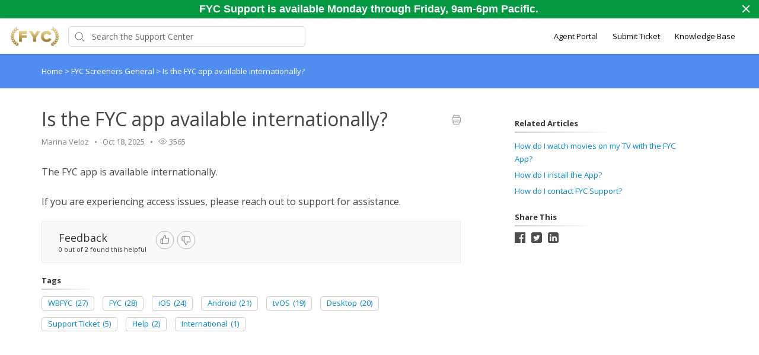

--- FILE ---
content_type: text/html; charset=utf-8
request_url: https://support.wbfyc.com/kb/article/43-is-the-fyc-app-available-internationally/
body_size: 9045
content:




<!DOCTYPE html>
<html lang="en">
    <head>
        <title>Is the FYC app available internationally? - WBFYC</title>
        <meta name="viewport" content="width=device-width, initial-scale=1">
        
        
            <meta name="ROBOTS" content="NOINDEX, NOFOLLOW">
        

        
            <link rel="stylesheet" href="https://hf-files-oregon.s3.amazonaws.com/hdpwbtv_user_customized/support_center_brand_3_dynamic.css?key=92d4c0eb-4615-4d3f-8437-7338367f1fdd">
        

        
            <link rel="shortcut icon" href="https://hf-files-oregon.s3.amazonaws.com/hdpwbtv_user_customized/brand-3-favicon.png" />
        
        <link href="https://d12tly1s0ox52d.cloudfront.net/static/160126095542/support_center/css/vendor.css" rel="stylesheet" type="text/css">
        <script src="https://d12tly1s0ox52d.cloudfront.net/static/160126095542/support_center/js/vendor.js"></script>
        
    </head>
    <style>
        :root {
            --hf-footer-height: 0px;
        }
    </style>
    <body class="hf-support-center ">
      <div class="">
        <div id="announcementBanner" style="
          display: none;
          padding: 12px 0;
          border-bottom: 1px solid #a9d5de;
          background: #f8ffff;
          text-align: center;
          color: #333;
          font-size: 14px;
          clear: both;" class="hf-announcement-banner">
          You are using an unsupported browser. Please update your browser to the latest version on or before July 31, 2020.
          <div id="announcementClose" style="padding: 2px 10px; cursor: pointer; float: right;">
            <img src="/media/svgs/close-icon.svg" alt="close" />
          </div>
        </div>
        <div id="articlePreviewBanner" style="
          display: none;
          padding: 12px 0;
          border-bottom: 1px solid #a9d5de;
          background: #f8ffff;
          text-align: center;
          color: #333;
          font-size: 14px;
          clear: both;" class="hf-announcement-banner">
          You are viewing the article in preview mode. It is not live at the moment.
        </div>
        <div class="above_header">
            
                
                    


<div class="hf-announcement" id="hf-announcement-175">
    <div class="hf-announcement_wrap">
        <div class="hf-announcement_content hf-editor-reset_list"><span style="font-family:Inter Medium, sans-serif"><span style="font-size:18px"><strong>FYC Support is available Monday through Friday, 9am-6pm Pacific.</strong></span></span></div>
        <div class="hf-close-btn" role="button">
          <a href="#" id="top_banner_175">
            
            <svg id="close-btn-img" width="14" height="14" xmlns="http://www.w3.org/2000/svg"><path d="M12.912 1.03L1.264 12.68m11.648-.001L1.264 1.03" stroke="#FFF" stroke-width="2" fill="none"/><title>announcement close button</title></svg>
          </a>
        </div>
    </div>
</div>

<script type="text/javascript">
  
  $(document).ready(function() {
    showTopBanner(175, 12);
  });

</script>

                
            
        </div>

        <div class="hf-header">
            
                
                    







<div class="hf-user-profile-overlay" id="hf-user-profile-overlay"></div>
<div data-printable="false" class="hf-header_wrap" id="hf-header-wrap_176">
	<header id="hf-header_176" class="hf-header">
		<div class="hf-u-vertically-centered-container">
			<div class="hf-header_logo-wrap hf-mod-desktop">
				<a href="https://support.wbfyc.com/home"><img src="https://hf-files-oregon.s3.amazonaws.com/hdpwbtv_user_customized/brand-3-logo.png" class="hf-header_logo" alt="company logo"></a>
			</div>
			
			<div class="hf-header_logo-wrap hf-mod-mobile">
				<a href="https://support.wbfyc.com/home"><img src="https://hf-files-oregon.s3.amazonaws.com/hdpwbtv_user_customized/brand-3-logo.png" class="hf-header_logo hf-mod-mobile-logo" alt="company logo"></a>
			</div>
			
			
				
					<div class="hf-sc-search-container hf-mod-desktop">
						<input type="text" class="hf-header-search hf-sc-search-box" placeholder=" Search the Support Center " value="" aria-label="Support Center search bar"/>
						<div class="hf-sc-search-loader loader" style="display: none;"></div> 
					</div>
				
			
			
				
			
		</div>
		<nav class="hf-u-vertically-centered-container hf-margin-left-auto" aria-label="Main Menu">
			
			<div class="hf-mobile-search-trigger"><img src="https://d12tly1s0ox52d.cloudfront.net/static/160126095542/support_center/svgs/search.svg" alt="search icon" class="" /> </div>
			
			<a class="skip-to-content-link" href="#main">
				Skip to content
			</a>
			
			
				<div class="hf-header_link"><a href="https://requests.wbtvd.com/staff/login/" class="hf-header_link-text" title="Agent Portal">Agent Portal</a></div>
			
				<div class="hf-header_link"><a href="https://support.wbfyc.com/new/" class="hf-header_link-text" title="Submit Ticket">Submit Ticket</a></div>
			
				<div class="hf-header_link"><a href="https://support.wbfyc.com/kb" class="hf-header_link-text" title="Knowledge Base">Knowledge Base</a></div>
			
			
			
			
		</nav>
		<div class="hf-hamburger-menu-container">
			<input type="checkbox" class="hf-open-hamburger-menu" id="hf-open-hamburger-menu">
			<label for="hf-open-hamburger-menu" class="hf-hamburger-menu-toggle" role="navigation">
				<p class="hf-menu-label-text">Menu</p>
				<div class="hf-spinner hf-diagonal hf-part-1"></div>
				<div class="hf-spinner hf-horizontal"></div>
				<div class="hf-spinner hf-diagonal hf-part-2"></div>
			</label>
			<nav id="hf-hamburger-menu">
				<ul class="hf-hamburger-menu-inner">
					
						
							<li class="hf-header_mobile-link"><a href="https://requests.wbtvd.com/staff/login/" class="hf-header_link-text">Agent Portal</a></li>
						
							<li class="hf-header_mobile-link"><a href="https://support.wbfyc.com/new/" class="hf-header_link-text">Submit Ticket</a></li>
						
							<li class="hf-header_mobile-link"><a href="https://support.wbfyc.com/kb" class="hf-header_link-text">Knowledge Base</a></li>
						
						
					
				</ul>
			</nav>
		</div>
	</header>

	
	<div class="hf-mobile-search-bar">
		<div class="hf-sc-search-container">
			<input type="text" value=""  class="hf-sc-search-box" aria-label="Support Center search bar" placeholder="Search the Support Center">
			<div class="hf-sc-search-loader loader" style="display: none;"></div> 
		</div>
		<img src="https://d12tly1s0ox52d.cloudfront.net/static/160126095542/support_center/svgs/clear-icon.svg" alt="clear search" id="hf-clear-mobile-search" />
	</div>
	
</div>
<style>
	.hf-sc-search-loader.loader {
		position: absolute;
		right: 10px;
		top: calc(50% - 10px);
		width: 20px;
		padding: 2px;
		aspect-ratio: 1;
		border-radius: 50%;
		background: rgba(32, 32, 45, 1);
		--mask: conic-gradient(#0000 10%,#000), linear-gradient(#000 0 0) content-box;
		-webkit-mask: var(--mask);
		mask: var(--mask);
		-webkit-mask-composite: source-out;
		mask-composite: subtract;
		animation: loader-spin 1s infinite linear;
	}
	@keyframes loader-spin {to{transform: rotate(1turn)}}

	.hf-mobile-search-bar .hf-sc-search-loader.loader {
		right: -5px;
	}

	.hf-banner_search-box {
		padding: 20px 35px 20px 40px;
	}

	@media only screen and (max-width : 812px) {
		.hf-banner_search-box {
			padding: 10px 35px 10px 40px;
		}
	}
	
</style>
<script type="text/javascript">
  /**
   * TLS Deprecation announcement banner. This needs to be rendered above all widgets and hence the
   * HTML part is added in base.html above the user announcement section. The script to show/hide
   * is added here in order to get the SSL Protocol from the request which is set in the context
   * object for header.
   * **/
  var isBannerDismissed = localStorage.getItem('hf-tls-deprecation_warning_dismissed');
  var sslProtocol = "None";
  if (['TLSv1', 'TLSv1.0', 'TLSv1.1'].indexOf(sslProtocol) > -1 && !isBannerDismissed) {
    var bannerElement = document.querySelector('#announcementBanner');
    bannerElement.style.display = 'block';
    bannerElement.classList.add('hf-announcement-banner-open');
    document.querySelector('#announcementClose').addEventListener('click', function() {
      localStorage.setItem('hf-tls-deprecation_warning_dismissed', true);
      bannerElement.style.display = 'none';
      bannerElement.classList.remove('hf-announcement-banner-open');

      var ticketListWrap = $('.hf-ticket-list-wrap');
      var ticketDetailsWrap = $('.hf-ticket-details');
      var mySettingsWrap = $('.hf-settings-wrap');
      var is_sticky = "True";

      if (is_sticky == "True") {
        onScroll(); // To reset the sticky header positions
      }
      if (ticketListWrap.length) {
        ticketListWrap.css('top', ticketListWrap.position().top - 44);
      }
      if (ticketDetailsWrap.length) {
        ticketDetailsWrap.css('top', ticketDetailsWrap.position().top - 44);
      }
      if (mySettingsWrap.length) {
        mySettingsWrap.css('top', mySettingsWrap.position().top - 44);
      }
    }, { once: true });
  }
</script>

<script type="text/javascript">
window.onscroll = function() {
	onScroll()
};
function clearTicketSearch(){
	var url = new URLSearchParams(window.location.search);
	url.delete('q');
	window.location.href = '/tickets/?' + url.toString();
}
function onScroll() {
	var is_sticky = "True";
	if (is_sticky == "True") {
		var announcementHeight = $('.hf-announcement').outerHeight() || 0;
		var windowScrollValue = $(window).scrollTop()

		if ( windowScrollValue >= announcementHeight) {
      var bodyPadding = 60 + ($('.hf-announcement-banner-open').outerHeight() || 0);
      $('.hf-header, .hf-announcement-banner, .hf-mobile-search-bar').addClass('hf-mod-sticky');
			$('body').css("padding-top", bodyPadding + 'px');
		}
		else{
			$('.hf-header, .hf-announcement-banner, .hf-mobile-search-bar').removeClass('hf-mod-sticky');
			$('body').css("padding-top", '0');
		}
	}
	if (window.pageYOffset > 50) {
		$('#hf-scroll-to-top').fadeIn();
	} else {
		$('#hf-scroll-to-top').fadeOut();
	}
}

$(document).ready(function() {

	$('.hf-mobile-search-trigger').click(function(){
		$('.hf-mobile-search-bar').slideDown();
		$('#hf-clear-mobile-search').click(function() {
			$('.hf-mobile-search-bar input').val("");
			$('.hf-mobile-search-bar').slideUp();
		})
	})

	$(window).resize(function() {
    if( $(this).width() > 812 ) {
			$('.hf-mobile-search-bar').hide();
    }
	});

  $('#hf-supportCenterLanguageSwitcher').on('keydown click', function(e) {
	if(e.keyCode === 13 || e.type == "click") {
		$('#hf-supportCenterLanguageSwitcher').addClass('hf-sc-dropdown-open');
		$('.hf-sc-language-dropdown-option').attr('tabindex', '0');
		$(document).on('click.languageSwitcher', function(event) {
		if (!$(event.target).parents().hasClass('hf-sc-custom-dropdown')) {
			$('#hf-supportCenterLanguageSwitcher').removeClass('hf-sc-dropdown-open');
			$('.hf-sc-language-dropdown-option').removeAttr('tabindex');
			$(document).off('.hf-languageSwitcher');
		}
		});
	}
  });

  $('.hf-sc-language-dropdown-option').on('keydown click', function(e) {
	if(e.keyCode === 13 || e.type == "click") {
		var currentLocation = window.location;
		var language_id = $(this).data('index');
		var language_name = $(this).data('name');
		var returnUrl = window.location.pathname + window.location.search; 
		if (currentLocation.pathname.includes("/kb/article")){
		var available_translations = [{"language_id": 1, "language_name": "English", "language_display_name": "english", "article_id": 43, "article_slug": "is-the-fyc-app-available-internationally"}];
		var available_translation_ids = available_translations.map(function(item) {
			return item.language_id
		});
		var articleMapping = {};
			available_translations.forEach(function(item){
			articleMapping[item.language_id] =  item.article_id
			});
		if(available_translation_ids.indexOf(language_id) >= 0){
			returnUrl = "/kb/article/" + articleMapping[language_id];
		}
		}
		window.location = "/sc/set-language/?language_name=" + encodeURIComponent(language_name) + "&return_to=" + encodeURIComponent(returnUrl);
	}
  });

	$('#hf-user-profile-trigger').on('click', function() {
		if($('#hf-user-profile-dropdown').attr('data-open') == 'true') {
			$('#hf-user-profile-dropdown').attr('data-open', 'false');
			$('#hf-user-profile-overlay').hide();
		} else {
			var bannerHeight = $('.hf-announcement').is(':visible') ? $('.hf-announcement').outerHeight(true) : 0;
		  var headerHeight = $('.hf-header').outerHeight(true);
			$('#hf-user-profile-dropdown').attr('data-open', 'true');
			$('.hf-user-profile-overlay').css('top', bannerHeight + headerHeight);
			$('#hf-user-profile-overlay').show();
		}
		return false;
	});

	

	var delay = (function() {
		let timer = 0;
		return function (callback, ms) {
			clearTimeout(timer);
			timer = setTimeout(callback, ms);
		};
	})();
	$('.hf-sc-search-box').on({
		keyup: function(e) {
			e.stopPropagation();
			var search_text = encodeURIComponent($(this).val());
			var search_suggestions_container = $(e.target).siblings('.hf-sc-search-suggestions');
			var currentlyHighlightedOption = search_suggestions_container.find('.hf-sc-search-suggestion[aria-current=true]');
			if (e.keyCode === 13) {
				if (currentlyHighlightedOption.length) {
					window.location.href = currentlyHighlightedOption.find('a').attr('href');
				} else {
					const searchLoader = e.target.parentElement.querySelector('.hf-sc-search-loader');
					if (searchLoader) {
						searchLoader.style.display = 'block';
					}
					window.location.href = '/kb/search/?q=' + search_text;
				}
			} else if (e.keyCode === 40) {
					if (currentlyHighlightedOption.next().length) {
						currentlyHighlightedOption.attr('aria-current', false);
						currentlyHighlightedOption.next().attr('aria-current', true);
					} else {
						currentlyHighlightedOption.attr('aria-current', false);
						currentlyHighlightedOption = search_suggestions_container.find('li:first');
						currentlyHighlightedOption.attr('aria-current', true);
						search_suggestions_container.scrollTop(0);
					}
			} else if (e.keyCode === 38) {
					if (currentlyHighlightedOption.prev().length) {
						currentlyHighlightedOption.attr('aria-current', false);
						currentlyHighlightedOption.prev().attr('aria-current', true);
					}
			} else {
					if (search_text.length >= 3) {
					$('.hf-sc-search-suggestions').remove();
					$('.hf-sc-search-container').removeClass('hf-mod-open');
					delay(function()  {
						$.ajax('/get_related_kb_forums/', {
							contentType: 'application/json',
							data: { 'text': search_text },
							success: function(results) {
								if (results.length) {
									$('.hf-sc-search-container').addClass('hf-mod-open');
									$('<div class="hf-mobile-overlay"></div>').appendTo('body');
									var $ul = $('<ul class="hf-sc-search-suggestions"></ul>');
									results.forEach(function(result) {
										if (result.type === 'kb') {
											$ul.append('<li class="hf-sc-search-suggestion hf-mod-' + result.type +'"><a href="/kb/article/' +
																				result["id"] +'/">' +
																				'<span class="hf-sc-search-suggestion_title" title="Go to KB article">' + result["title"] + '</span>'
																				+"</a></li>");
										}
										if (result.type === 'forum') {
											$ul.append('<li class="hf-sc-search-suggestion hf-mod-' + result.type +'"><a href="/forum/post/' +
																				result["id"] +'/">' +
																				'<span class="hf-sc-search-suggestion_title" title="Go to forum post">' + result["title"] + '</span>'
																				+"</a></li>");
										}
										if (result.type === 'assist_ai_result') {
											$ul.append('<li class="hf-sc-search-suggestion hf-mod-' + result.type +'"><a href="' + result["url"] +'">' +
																				'<span class="hf-sc-search-suggestion_title" title="Go to ' + result["source"] + ' article">' + result["title"] + '</span>'
																				+'<em class="hf-sc-search-suggestion_source">' + result["source"] + '</em></a></li>');
										}
									});
									$ul.appendTo($('.hf-sc-search-container'));
									$ul.find('li:first').attr('aria-current', true);
								}
							}
						})
					}, 600);
				}  else {
						$('.hf-sc-search-suggestions').remove();
						$('.hf-sc-search-container').removeClass('hf-mod-open');
						$('.hf-mobile-overlay').remove();
				}
			}
			if(search_suggestions_container.length && currentlyHighlightedOption.length) {
				var search_suggestions_container_top = search_suggestions_container.offset().top;
    		var search_suggestions_container_bottom = search_suggestions_container_top + search_suggestions_container.height();
				var elemTop = currentlyHighlightedOption.offset().top;
    		var elemBottom = elemTop + currentlyHighlightedOption.height();
				if (elemBottom >= search_suggestions_container_bottom) {
					search_suggestions_container.scrollTop(0);
					search_suggestions_container.scrollTop(currentlyHighlightedOption.offset().top - search_suggestions_container.height());
				}
			}
		}
	});

	$(document).click( function(){
    $('.hf-sc-search-suggestions').remove();
		$('.hf-sc-search-container').removeClass('hf-mod-open');
		$('.hf-mobile-overlay').remove();
		$('#hf-user-profile-dropdown').attr('data-open', 'false');
		$('#hf-user-profile-overlay').hide();
	});
});

window.addEventListener("pagehide", function(event) {
		$('.hf-sc-search-loader').hide();
	}
);

</script>

                
            
        </div>
            
<link rel="stylesheet" href="https://d12tly1s0ox52d.cloudfront.net/static/160126095542/support_center/highlightjs/default.min.css">
<style>a {
    text-decoration: none;
}
.hf-pane-wrapper .hf-article_details a {
    font-size: inherit;
}
.hf-dot-seperator.hf-mod-grey {
    background-color: #;
}

.hf-pane-wrapper {
    display: flex;
    padding-bottom: 150px;
    justify-content: flex-start;
}
.hf-article_details .hf-article_title{
    display: flex;
    margin-bottom: 8px;
}
.hf-article_details .hf-article_content {
    margin-top: 30px;
}
.hf-article_content {
    overflow-x: hidden;
}
.hf-article_content .hf-article-table-wrap {
	max-width: 100%;
	overflow-x: scroll;
}
.hf-left-pane {
    width: 62%;
    margin-right: 8%;
}
.hf-right-pane {
    width: 25%;
}

.hf-article_content img {
  max-width: 100%;
  border: 1px solid #dee2e4;
}
.hf-article_content blockquote {
  font-style: italic;
  font-family: Georgia,Times,Times New Roman,serif;
  padding: 2px 8px 2px 20px;
  display: block;
  margin-top: 10px;
  margin-bottom: 10px;
  border-left: 3px solid #ccc;
}


.hf-article_title {
    font-size: 32px;
}

.hf-pane-wrapper a {
  font-size: 13px;
  text-decoration: none;
}

.hf-article-details_heading {
    display: inline-block;
    border-image-slice: 0 0 1 0;
    border-image-source: linear-gradient(to right, rgba(0, 0, 0, 0.2) 0%, rgba(0, 0, 0, 0) 100%);
    border-bottom: 2px solid;
    padding-bottom: 5px;
    padding-right: 60px;
    font-size: 13px;
    margin: 20px 0 10px;
}
.hf-article_detail_breadcrumb_container {
    margin-bottom: 30px;
    padding: 20px 0;
    margin-bottom: 30px;
    font-size: 13px;
}
.hf-article_details img {
    cursor: pointer;
}

@keyframes zoom {
    from {transform:scale(0)} 
    to {transform:scale(1)}
}
.hf-img-modal {
    display: none; 
    position: fixed; 
    z-index: 5; 
    padding-top: 100px;
    left: 0;
    top: 0;
    width: 100%; 
    height: 100%;
    overflow: auto; 
    text-align: center;
    background-color: rgba(0,0,0,0.9);
}
.hf-img-modal_wrap {
    display: inline-block;
    margin: 0 auto;
}
.hf-img-modal_close {
    display: none;
    cursor: pointer;
    display: block;
    text-align: right;
    max-width: 80%;
    margin: 0 auto;
    position: relative;
    right: -20px;
}

.hf-img-modal .hf-img-modal_content {
    margin: auto;
    display: block;
    max-width: 80%;
    animation-name: zoom;
    animation-duration: 0.6s;
    border: 10px solid #ddd;
}
@media only screen and (max-width : 812px) {
    .hf-pane-wrapper {
        display: block;
        padding-bottom: 50px;
    }
    .hf-left-pane {
        width: 100%;
        margin-right: 20px;
    }
    .table_of_contents {
        display: none;
    }
    .hf-right-pane {
        width: 100%;
    }
    .hf-custom-container {
        padding:0 30px;
    } 
}

@media (min-width: 1500px) {
    .hf-custom-container {
      width: 1170px;
    }
  }</style>
<style type="text/css" media="print">
	[data-printable="false"] {
		display: none !important;
	}
	.hf-custom-container .hf-left-pane {
		width: 100%;
	}
</style>

	<div data-printable="false" id="main" class="hf-article_detail_breadcrumb_container hf-banner_background-color" aria-label="Breadcrumb">
		<div class="hf-custom-container">
			<span>
				<a href="/kb/" class="hf-banner_text-color">Home</a>
				
	        <span class="hf-section-breadcrumb_seperator hf-banner_text-color"> > </span>
	          <a href="/kb/section/13/" aria-current=page class="hf-banner_text-color">
	            FYC Screeners General
	          </a>
	      
							<span class="hf-section-breadcrumb_seperator hf-banner_text-color"> > </span> <span class="hf-banner_text-color">Is the FYC app available internationally?</span></span>
		</div>
	</div>
	<div class="hf-custom-container">
		<div class="hf-pane-wrapper">
			<div class="hf-left-pane">
				<div>
					
				</div>
				<article class ="hf-article_details hf-editor-reset">
						<div class="hf-u-vertically-centered-container">
							<div class="hf-article_title" role="heading" aria-level="1">
								Is the FYC app available internationally?
							</div>
							<a data-printable="false" class="hf-u-push-right hf-u-cursor-pointer" href="javascript:window.print();">
								<img src="https://d12tly1s0ox52d.cloudfront.net/static/160126095542/support_center/svgs/print.svg" alt="print icon">
							</a>
						</div>
					
						
							

<section class="hf-article_info_184">
	
		<div class="hf-article_info_author_184">Marina Veloz</div>
		<span class="hf-dot-seperator hf-mod-grey"></span>
	
	
		<div class="hf-article_info_last_updated_184">Oct 18, 2025</div>
		<span class="hf-dot-seperator hf-mod-grey"></span>
	
	
		<div data-printable="false" class="hf-article_info_view_count_184">
			<img src="https://d12tly1s0ox52d.cloudfront.net/static/160126095542/support_center/svgs/view-count.svg" alt="views icon"/>
			3565
		</div>
		<span class="hf-dot-seperator hf-mod-grey"></span>
	
	
</section>
<script type="text/javascript">
	var articleState = "published";
	if (articleState == 'preview') {
		var bannerElement = document.querySelector('#articlePreviewBanner');
		bannerElement.style.display = 'block';
		bannerElement.classList.add('hf-announcement-banner-open');
	}
</script>

						
					
					<div class="hf-article_content"><p>The FYC app is available internationally.</p>

<p>&nbsp;</p>

<p>If you are experiencing access issues, please reach out to support for assistance.</p></div>
				</article>
				<div class="hf-bottom-pane">
					
						
							
<div data-printable="false" class="hf-kb-article-feedback">
  <div class="hf-kb-article-feedback_header">
    <div class="hf-kb-article-feedback_header_left">
      <div class="hf-kb-article-feedback_header_left_text">Feedback</div>
      <div class="hf-kb-article-feedback_header_left_stat">0 out of 2 found this helpful</div>
    </div>
    <div class="hf-kb-article-feedback_header_right">
        <input type="checkbox" class="hf-kb-article-feedback-icon_checkbox hf-mod-up-vote" title="Upvote" data-is-upvote=true id="upvote">
        <label class="hf-upvote-label" for="upvote" tabindex="0"></label>
        <input type="checkbox" class="hf-kb-article-feedback-icon_checkbox hf-mod-down-vote" title="Downvote" data-is-upvote=false id="downvote">
        <label class="hf-downvote-label" for="downvote" tabindex="0"></label>
    </div>
  </div>
  <div class="hf-kb-article-feedback-form">
    <div class="hf-kb-article-feedback_options">
      
        <p class="hf-kb-article-feedback_option">
          <input class="hf-kb-article-feedback_option_checkbox" type="checkbox" id="1" value="1" /> 
          <label for="1" class="hf-kb-article-feedback_option_label">Need additional information</label>
        </p>
      
        <p class="hf-kb-article-feedback_option">
          <input class="hf-kb-article-feedback_option_checkbox" type="checkbox" id="2" value="2" /> 
          <label for="2" class="hf-kb-article-feedback_option_label">Hard to understand</label>
        </p>
      
        <p class="hf-kb-article-feedback_option">
          <input class="hf-kb-article-feedback_option_checkbox" type="checkbox" id="3" value="3" /> 
          <label for="3" class="hf-kb-article-feedback_option_label">Inaccurate/irrelevant content</label>
        </p>
      
        <p class="hf-kb-article-feedback_option">
          <input class="hf-kb-article-feedback_option_checkbox" type="checkbox" id="4" value="4" /> 
          <label for="4" class="hf-kb-article-feedback_option_label">Missing/broken link</label>
        </p>
      
    </div>
    <input type="submit" class="hf-kb-article-feedback-form_submit-button" value=Submit disabled="disabled">
  </div>
</div>

<script type="text/javascript">
  $( document ).ready(function() {
    var url = window.location.pathname;
    if(url.split("/").slice(1)[0]==="staff") {
      $('.hf-kb-article-feedback').click(false);
    }
  });
  $('.hf-upvote-label').on('keydown', function() {
    if(event.keyCode === 13) {
      $('#upvote').trigger('click');
    }
  });
  $('.hf-downvote-label').on('keydown', function() {
    if(event.keyCode === 13) {
      $('#downvote').trigger('click');
    }
  });
  $('.hf-kb-article-feedback-icon_checkbox').on('click', function(event) {
    let $this = $(this);
    let isChecked = $this.is(':checked');
    $('.hf-kb-article-feedback-icon_checkbox').not(this).prop('checked', false);
    let isUpVoted = $this.data('is-upvote');
    if(isChecked && !isUpVoted) {
      $('.hf-kb-article-feedback-icon_checkbox').prop('disabled', true);
      submitFeedback(false).then(function(response) {
        $('.hf-kb-article-feedback-icon_checkbox').remove();
        $('.hf-kb-article-feedback_header').remove();
        $('.hf-kb-article-feedback-form').show();
        $("<p>Please let us know why this article wasn&#39;t helpful to you:</p>").insertBefore('.hf-kb-article-feedback-form');
        $('.hf-kb-article-feedback').attr('data-feedback-id', response.id);
      });
    } else {
      submitFeedback(true).then(function() {
        $('.hf-kb-article-feedback').html("<p>Thank you for your feedback</p>")
      });
      $('.hf-kb-article-feedback-form').hide();
    }
  });
  $('.hf-kb-article-feedback_option_checkbox').change(function() {
    var submit_button = $('.hf-kb-article-feedback-form_submit-button');
    if ($('.hf-kb-article-feedback_option_checkbox:checked').length > 0) {
      submit_button.removeAttr('disabled');
    } else {
      submit_button.attr('disabled', 'disabled');
    }
  });
  $('.hf-kb-article-feedback-form_submit-button').click(function() {
    var options = $('.hf-kb-article-feedback_option_checkbox:checked').map(function(){
                    return Number($(this).val());
                   }).get()
    var $this = $(this);
    $this.html('Submitting...');
    $this.prop('disabled', 'disabled');
    submitFeedback(false, options).then(function() {
        $('.hf-kb-article-feedback').html("<p>Thank you for your feedback</p>")
      }).catch(function() {
      $this.html('Submit');
      $this.removeAttr('disabled');
    });
  });
  function submitFeedback(is_up_voted, optionsList) {
    var options= optionsList || [];
    var data = {};
    var id = $('.hf-kb-article-feedback').data('feedback-id');
    if (options.length) {
      data.options = options;
    } else {
      data.is_up_voted = is_up_voted;
    }
    var article_id = "43";
    var url = options.length ? '/kb/article/' + article_id + '/actions/submit-feedback/' + id + '/options/': '/kb/article/' + article_id + '/actions/submit-feedback/';
    var method = options.length ? 'PATCH' : 'POST';
    return $.ajax(url, {
      type: method,
      contentType: 'application/json',
      beforeSend:function(xhr) {
        xhr.setRequestHeader("X-CSRFToken", 'SWt2cnRmDXAoWtt9VmaIHshKPMx8Ar9k0cVzS0oOUtTKNbPBTRXCukpADHQMQ2z2');
      },
      data: JSON.stringify(data)
    })
  }
</script>

						
							
	<div data-printable="false" class="hf-tags_186">
		<h4 class="hf-article-details_heading">Tags</h4>
		<div>
			
				<a class="hf-tag" href="/kb/tag/138">
					<span class="hf-tag_text">WBFYC</span>
					
						<span class="hf-tag_count">(27)</span>
					
				</a>
			
				<a class="hf-tag" href="/kb/tag/156">
					<span class="hf-tag_text">FYC</span>
					
						<span class="hf-tag_count">(28)</span>
					
				</a>
			
				<a class="hf-tag" href="/kb/tag/9">
					<span class="hf-tag_text">iOS</span>
					
						<span class="hf-tag_count">(24)</span>
					
				</a>
			
				<a class="hf-tag" href="/kb/tag/10">
					<span class="hf-tag_text">Android</span>
					
						<span class="hf-tag_count">(21)</span>
					
				</a>
			
				<a class="hf-tag" href="/kb/tag/87">
					<span class="hf-tag_text">tvOS</span>
					
						<span class="hf-tag_count">(19)</span>
					
				</a>
			
				<a class="hf-tag" href="/kb/tag/111">
					<span class="hf-tag_text">Desktop</span>
					
						<span class="hf-tag_count">(20)</span>
					
				</a>
			
				<a class="hf-tag" href="/kb/tag/51">
					<span class="hf-tag_text">Support Ticket</span>
					
						<span class="hf-tag_count">(5)</span>
					
				</a>
			
				<a class="hf-tag" href="/kb/tag/52">
					<span class="hf-tag_text">Help</span>
					
						<span class="hf-tag_count">(2)</span>
					
				</a>
			
				<a class="hf-tag" href="/kb/tag/154">
					<span class="hf-tag_text">International</span>
					
						<span class="hf-tag_count">(1)</span>
					
				</a>
			
		</div>
	</div>


						
							

						
					
				</div>
			</div>
			<aside data-printable="false" class="hf-right-pane">
				
					
						<div class="hf-table_of_contents hf-table_of_contents_182">
	<h4 class="hf-article-details_heading">On This Page</h4>
</div>
<script type="text/javascript">
window.onload = function() {
	var onThisPageDiv = document.createElement('div');
	onThisPageDiv.setAttribute('class', 'hf-bookmarks_182');
	var tableOfContentsContainer = document.querySelector('.hf-table_of_contents_182');
	tableOfContentsContainer.appendChild(onThisPageDiv);
	var anchorLinks = document.querySelectorAll('.hf-article_content a[name]');
	var anchorLinksLength = anchorLinks.length;
	if (anchorLinksLength) {
		for (var i = 0; i < anchorLinksLength; i++) {
			var bookmark = document.createElement('a');
			bookmark.setAttribute('class', 'hf-bookmark');
			onThisPageDiv.appendChild(bookmark);
			bookmark.innerHTML += anchorLinks[i].innerText;
			bookmark.setAttribute('href', i);
		}		
	} else {
		tableOfContentsContainer.parentNode.removeChild(tableOfContentsContainer);
	}
	$('a.hf-bookmark').click(function(e){
		e.preventDefault();
		var targetScrollElement = $(this).attr("href");
		var targetScrollValue = $(anchorLinks[targetScrollElement]).offset().top -110;
		$('html, body').animate({scrollTop: targetScrollValue}, 1000);
	});
}
</script>
					
						


	<div data-printable="false" class="hf-related-articles_183">
		<h4 class="hf-article-details_heading">Related Articles</h4>
		<div>
			
				<div class="hf-related-articles_article-details">
					<a href="/kb/article/94-how-do-i-watch-movies-on-my-tv-with-the-fyc-app/">How do I watch movies on my TV with the FYC App?</a>
				</div>
			
				<div class="hf-related-articles_article-details">
					<a href="/kb/article/36-how-do-i-install-the-app/">How do I install the App?</a>
				</div>
			
				<div class="hf-related-articles_article-details">
					<a href="/kb/article/25-how-do-i-contact-fyc-support/">How do I contact FYC Support?</a>
				</div>
			
		</div>
	</div>

					
						


  <div data-printable="false" class="hf-social-share_188">
    <h4 class="hf-article-details_heading">Share This</h4>
    <div class="hf-social-media_sharing-options">
      
      <a href="#"
        onclick="
          window.open(
            'https://www.facebook.com/sharer/sharer.php?u='+encodeURIComponent(location.href),
            'facebook-share-dialog',
            'width=626,height=436');
          return false;" class="hf-social-media_icon">
        <img src="https://d12tly1s0ox52d.cloudfront.net/static/160126095542/support_center/svgs/facebook-dark.svg" alt="facebook logo"/>
      </a>
      
      
      <a href="#" onclick="
        javascript:window.open('https://twitter.com/share?url='+encodeURIComponent(location.href)+'&text='+encodeURIComponent('Is the FYC app available internationally?'),
        '', 'menubar=no,toolbar=no,resizable=yes,scrollbars=yes,height=600,width=600');return false;" class="hf-social-media_icon">
        <img src="https://d12tly1s0ox52d.cloudfront.net/static/160126095542/support_center/svgs/twitter-dark.svg" alt="twitter logo"/>
      </a>
      
      
      <a href="#" onclick="
      javascript:window.open('http://www.linkedin.com/shareArticle?mini=true&url='+encodeURIComponent(location.href)+'&title='+encodeURIComponent('Is the FYC app available internationally?'),
        '', 'menubar=no,toolbar=no,resizable=yes,scrollbars=yes,height=600,width=600');return false;" class="hf-social-media_icon">
      <img src="https://d12tly1s0ox52d.cloudfront.net/static/160126095542/support_center/svgs/linkedin-dark.svg" alt="linkedin logo"/>
      </a>
      
    </div>
  </div>

					
				
			</aside>
		</div>
	</div>
	<div class="hf-img-modal">
			<div class="hf-img-modal_wrap">
					<a class="hf-img-modal_close">
						<img id ="hf-close-btn-img" src="https://d12tly1s0ox52d.cloudfront.net/static/160126095542/support_center/svgs/close-btn.svg" alt="close button">
					</a>
					<img src="" class="hf-img-modal_content"/>
			</div>
	</div>
	</div>
	</div>
	<script src="https://d12tly1s0ox52d.cloudfront.net/static/160126095542/support_center/highlightjs/highlight.min.js"></script>
	<script type="text/javascript">
		var is_preview = "";
		if(is_preview == "True") {
			document.addEventListener("click",PreviewMode,true);
			function PreviewMode(e){
				e.stopPropagation();
				e.preventDefault();
			}
		}
		$('.hf-article_content table').wrap('<div class="hf-article-table-wrap"></div>');
		$('.hf-article_content img').click(function() {
			var imageSrc = $(this).attr('src');
			$('.hf-img-modal .hf-img-modal_content').attr("src", imageSrc);
			$('.hf-img-modal').fadeIn();
			$('.hf-img-modal_close').fadeIn("slow");
			$('.hf-img-modal').click(function(){
				$('.hf-img-modal').fadeOut();
				$('.hf-img-modal_close').fadeOut();
				$('.hf-img-modal .hf-img-modal_content').attr("src", "");
			})
		});
		hljs.initHighlighting();
		</script>

            
                
                    
<footer data-printable="false" class="hf-footer">
	<div class="hf-footer_content">
		<nav>
			
				
			
		</nav>
		
			<span class="hf-footer_copyright-text">Copyright 2020, All rights reserved</span>
		
	</div>
	<div class="hf-branding">
		<span class="hf-branding_text">
			<a href="https://www.happyfox.com/" class="hf-branding-link">Help Desk Software</a> &nbsp;by HappyFox
		</span>
	</div>
</footer>

                
            
        <!--Start of HappyFox Live Chat Script-->
<script>
  window.HFCHAT_CONFIG = {
    EMBED_TOKEN: '297a6500-9a6d-11e8-bd0b-dd105d4cfc8c',
    ASSETS_URL: 'https://widget.happyfoxchat.com/v2/visitor'
  };
  (function () {
    var scriptTag = document.createElement('script')
    scriptTag.type = 'text/javascript'
    scriptTag.async = true
    scriptTag.src = window.HFCHAT_CONFIG.ASSETS_URL + '/js/widget-loader.js'

    var s = document.getElementsByTagName('script')[0]
    s.parentNode.insertBefore(scriptTag, s)
  })()
</script>
<!--End of HappyFox Live Chat Script-->
        
        <div id="hf-scroll-to-top" class="hf-scroll-to-top"><img src="https://d12tly1s0ox52d.cloudfront.net/static/160126095542/support_center/svgs/go-to-top.svg" alt="scroll to top icon"/></div>
      </div>
    </body>
    <script type="text/javascript">
        $(document).ready(function() {
            $("#hf-scroll-to-top").click(function() {
                $("html, body").animate({ scrollTop: 0 }, "slow");
            });
            if($('.hf-toast-message').length) {
              setTimeout(closeToastMessage, 3500);
            }
            bodyBottomPadding();

            $(window).resize(function() {
	            bodyBottomPadding();
            });
        });
        function closeToastMessage() {
          var toastMessageElement = $('.hf-toast-message').not('.hf-u-hide');
          if(toastMessageElement.length) {
            toastMessageElement.addClass('hf-toast-message-collapse');
            setTimeout(function() {
              toastMessageElement.remove();
            }, 500);
          }
        }
        function getCookie(name) {
          var cookieValue = null;
          if (document.cookie && document.cookie !== '') {
            var cookies = document.cookie.split(';');
            for (var i = 0; i < cookies.length; i++) {
              var cookie = cookies[i].trim();
              if (cookie.substring(0, name.length + 1) === (name + '=')) {
                cookieValue = decodeURIComponent(cookie.substring(name.length + 1));
                break;
              }
            }
          }
          return cookieValue;
        }
        function showTopBanner(widget_id, cache_key) {
            if ('' == 'preview') {
                $('#hf-announcement-' + widget_id).slideDown('fast');
            } else {
                var topBannerCookie = getCookie('top_banner_' + widget_id);
                if ((typeof topBannerCookie === "undefined") || (topBannerCookie != cache_key)) {
                    $('#hf-announcement-' + widget_id).slideDown('fast');
                }
                $('#top_banner_' + widget_id).click(function() {
                    $('#hf-announcement-' + widget_id).slideUp('fast');
                    document.cookie = "top_banner_" + widget_id + "=" + cache_key + "; path=/";
                    if(typeof handleAnnouncementClose == 'function') {
                      // callback function to handle repositioning elements if the announcement bar closes
                      setTimeout(handleAnnouncementClose, 200);
                    }
                });
            }
        }

        function bodyBottomPadding() {
            if( $('.hf-footer').length )  {
                var footerHeight = $('.hf-footer').innerHeight();
                $('body').css("padding-bottom", footerHeight);
                document.documentElement.style.setProperty('--hf-footer-height', footerHeight + 'px');
            }
        }
    </script>
    <script type="text/javascript">
    window.HAPPYFOX_CONTACT = {};
    
</script>
</html>


--- FILE ---
content_type: image/svg+xml
request_url: https://d12tly1s0ox52d.cloudfront.net/static/160126095542/support_center/svgs/view-count.svg
body_size: 97
content:
<svg width="15" height="11" xmlns="http://www.w3.org/2000/svg"><g transform="translate(1 1)" stroke="gray" fill="none" fill-rule="evenodd" stroke-linecap="round" stroke-linejoin="round"><path d="M0 4.5S2.364 0 6.5 0 13 4.5 13 4.5 10.636 9 6.5 9 0 4.5 0 4.5z"/><ellipse cx="6.5" cy="4.5" rx="1.773" ry="1.688"/></g></svg>

--- FILE ---
content_type: image/svg+xml
request_url: https://support.wbfyc.com/media/svgs/close-icon.svg
body_size: -119
content:
<svg width="15" height="13" viewBox="0 0 15 13" xmlns="http://www.w3.org/2000/svg"><g stroke="#000" fill="none" fill-rule="evenodd" opacity=".8"><path d="M13.971.033L1.287 12.717M13.971 12.717L1.287.033"/></g></svg>

--- FILE ---
content_type: image/svg+xml
request_url: https://d12tly1s0ox52d.cloudfront.net/static/160126095542/support_center/svgs/clear-icon.svg
body_size: 46
content:
<svg width="16" height="16" xmlns="http://www.w3.org/2000/svg"><g fill="none" fill-rule="evenodd"><circle fill="#5A6362" opacity=".2" cx="8" cy="8" r="8"/><path d="M10.859 5.414L5.423 10.85m5.436 0L5.423 5.414" stroke="#5A6362"/></g></svg>